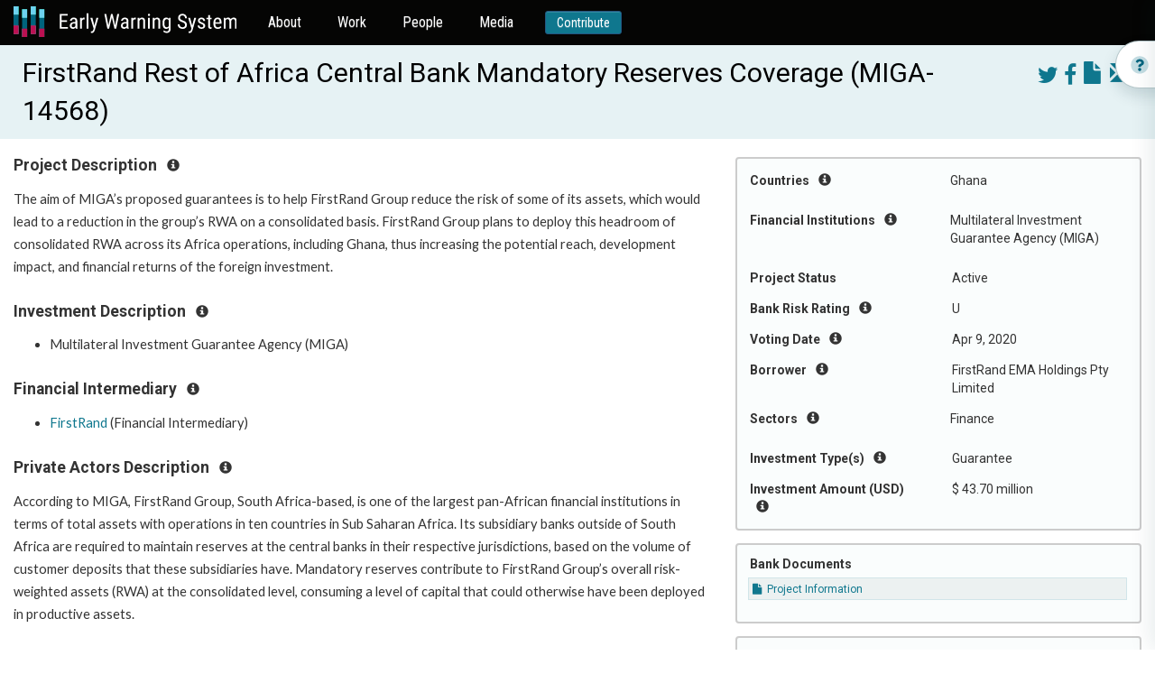

--- FILE ---
content_type: text/html; charset=utf-8
request_url: https://ewsdata.rightsindevelopment.org/projects/14568-firstrand-rest-of-africa-central-bank-mandatory-re/
body_size: 9318
content:

<!DOCTYPE html>
<html lang="en">
  <head profile="http://www.w3.org/2005/10/profile">
    <title>Early Warning System</title>
    <link rel="icon" type="image/png" href="/static/website/logo.png" />

    <!-- Fonts -->
    <link rel="preconnect" href="https://fonts.gstatic.com" crossorigin />
    <link href="//fonts.googleapis.com/css?family=Roboto+Condensed:400,300,700|Roboto:400,300,700|Merriweather:400,400italic,700,700italic,900,900italic,300,300italic" rel="stylesheet" type="text/css" />
    <link href="https://fonts.googleapis.com/css2?family=Lato:wght@400;700&display=swap" rel="stylesheet" />

    <!-- FontAwesome in addition to Boootstrap's own Glyphicons -->
    <link href="//maxcdn.bootstrapcdn.com/font-awesome/4.7.0/css/font-awesome.min.css" rel="stylesheet" type="text/css" />

    <!-- Bootstrap -->
    <link rel="stylesheet" type="text/css" href="https://maxcdn.bootstrapcdn.com/bootstrap/3.3.7/css/bootstrap.min.css" integrity="sha384-BVYiiSIFeK1dGmJRAkycuHAHRg32OmUcww7on3RYdg4Va+PmSTsz/K68vbdEjh4u" crossorigin="anonymous" />
    <link rel="stylesheet" type="text/css" href="https://maxcdn.bootstrapcdn.com/bootstrap/3.3.7/css/bootstrap-theme.min.css" integrity="sha384-rHyoN1iRsVXV4nD0JutlnGaslCJuC7uwjduW9SVrLvRYooPp2bWYgmgJQIXwl/Sp" crossorigin="anonymous" />
    <script type="text/javascript" src="https://ajax.googleapis.com/ajax/libs/jquery/3.1.1/jquery.min.js"></script>
    <script type="text/javascript" src="https://maxcdn.bootstrapcdn.com/bootstrap/3.3.7/js/bootstrap.min.js" integrity="sha384-Tc5IQib027qvyjSMfHjOMaLkfuWVxZxUPnCJA7l2mCWNIpG9mGCD8wGNIcPD7Txa" crossorigin="anonymous"></script>

    <!-- Select2, make great multi-select widgets WITH arbitrary new values supported too -->
    <link rel="stylesheet" type="text/css" href="https://cdnjs.cloudflare.com/ajax/libs/select2/4.0.5/css/select2.min.css" />
    <link rel="stylesheet" type="text/css" href="https://cdnjs.cloudflare.com/ajax/libs/select2-bootstrap-theme/0.1.0-beta.10/select2-bootstrap.min.css" />
    <script type="text/javascript" src="https://cdnjs.cloudflare.com/ajax/libs/select2/4.0.5/js/select2.min.js"></script>

    <!-- Malsup Ajax Form -->
    <script type="text/javascript" src="https://cdnjs.cloudflare.com/ajax/libs/jquery.form/3.51/jquery.form.min.js"></script>

    <!-- URL parser to get URL params -->
    <script type="text/javascript" src="https://cdnjs.cloudflare.com/ajax/libs/js-url/2.3.0/url.min.js"></script>

    <!-- Leaflet -->
    <link rel="stylesheet" type="text/css" href="https://cdnjs.cloudflare.com/ajax/libs/leaflet/1.0.1/leaflet.css" />
    <script type="text/javascript" src="https://cdnjs.cloudflare.com/ajax/libs/leaflet/1.0.1/leaflet.js"></script>
    <script type="text/javascript" src="https://cdnjs.cloudflare.com/ajax/libs/leaflet.markercluster/1.0.0/leaflet.markercluster.js"></script>

    <!-- DataTables -->
    <link rel="stylesheet" type="text/css" href="https://cdn.datatables.net/1.10.12/css/jquery.dataTables.min.css" />
    <script type="text/javascript" src="https://cdn.datatables.net/1.10.12/js/jquery.dataTables.min.js"></script>

    <!-- a datepicker in Bootstrap since HTML5 date isn't fully supported -->
    <link href="https://cdnjs.cloudflare.com/ajax/libs/bootstrap-datepicker/1.6.4/css/bootstrap-datepicker3.min.css" rel="stylesheet" />
    <script type="text/javascript" src="https://cdnjs.cloudflare.com/ajax/libs/bootstrap-datepicker/1.6.4/js/bootstrap-datepicker.min.js"></script>

    <!-- a date-range picker for Bootstrap -->
    <script type="text/javascript" src="https://cdn.jsdelivr.net/momentjs/latest/moment.min.js"></script>
    <script type="text/javascript" src="https://cdn.jsdelivr.net/bootstrap.daterangepicker/2/daterangepicker.js"></script>
    <link rel="stylesheet" type="text/css" href="https://cdn.jsdelivr.net/bootstrap.daterangepicker/2/daterangepicker.css" />

    <!-- OpenGraph for SEO and social media; some sitewides, then whatever the view defined (if anything) -->
    <meta property="og:site_name" content="Early Warning System" />
    <meta property="og:type" content="article" />

    <meta property="og:image" content="https://ewsdata.rightsindevelopment.org/static/website/logo.png" />

     
    <meta property="og:url" content="https://ews.rightsindevelopment.org/projects/14568-firstrand-rest-of-africa-central-bank-mandatory-re/" />
    
    <meta property="og:description" content="&lt;p&gt;The aim of MIGA&amp;rsquo;s proposed guarantees is to help FirstRand Group reduce the risk of some of its assets, which would lead to a reduction in the group&amp;rsquo;s RWA on a consolidated basis. FirstRand Group plans to deploy this headroom of consolidated RWA across its Africa operations, including Ghana, thus increasing the potential reach, development impact, and financial returns of the foreign investment.&lt;/p&gt;" />
    
    <meta property="og:title" content="FirstRand Rest of Africa Central Bank Mandatory Reserves Coverage" />
      
    <meta name="keywords" value="14568,MIGA,Multilateral Investment Guarantee Agency (MIGA),Finance,Ghana,Banking,Guarantee,FirstRand EMA Holdings Pty Limited" />
    

    <!-- global website styles -->
    <link rel="stylesheet" type="text/css" href="/static/style.css" />
    <link rel="stylesheet" type="text/css" href="/static/website/website_style.css" />
  </head>
  <body class="">
    <nav class="navbar navbar-default">
      <div class="container-fluid">
        <div class="navbar-header">
          <button type="button" class="navbar-toggle collapsed" data-toggle="collapse" data-target="#admin-navbar" aria-expanded="false">
            <span class="sr-only">Toggle navigation</span>
            <span class="icon-bar"></span>
            <span class="icon-bar"></span>
            <span class="icon-bar"></span>
          </button>
          <a class="navbar-brand" href="https://ews.rightsindevelopment.org/"><img src="/static/website/ews-logo.svg" /></a>
        </div>

        <div class="collapse navbar-collapse" id="admin-navbar">
          <ul class="nav navbar-nav">
            <li>
              <a href="https://ews.rightsindevelopment.org/about/">About</a>
            </li>
            <li>
              <a href="https://ews.rightsindevelopment.org/work/">Work</a>
            </li>
            <li>
              <a href="https://ews.rightsindevelopment.org/people/advisors/">People</a>
            </li>
            <li>
              <a href="https://ews.rightsindevelopment.org/media/">Media</a>
            </li>
            <li>
              <a class="btn btn-sm btn-primary" href="https://donatenow.networkforgood.org/IAP/">Contribute</a>
            </li>
          </ul>
        </div>
      </div>
    </nav>

     
    
    
<script type="text/javascript" src="/static/website/project_details.js"></script>
<link rel="stylesheet" type="text/css" href="/static/website/project_details.css"></script>

<script type="text/javascript">
var PROJECT_ID = 39156;
</script>


<!-- edge to edge for the warning & title -->


<div class="title">
    <div class="container-fluid">
        <div class="right-floater projectbuttons" style="margin-left: 1em; margin-top: .25em;">
            
            <a target="_blank" href="https://twitter.com/intent/tweet?text=FirstRand%20Rest%20of%20Africa%20Central%20Bank%20Mandatory%20Reserves%20Coverage&url=https%3A//ews.rightsindevelopment.org/projects/14568-firstrand-rest-of-africa-central-bank-mandatory-re/"><i class="fa fa-twitter"></i></a>
            <a target="_blank" href="https://www.facebook.com/sharer/sharer.php?kid_directed_site=0&u=https%3A//ews.rightsindevelopment.org/projects/14568-firstrand-rest-of-africa-central-bank-mandatory-re/"><i class="fa fa-facebook-f"></i></a>
            <a target="_blank" href="/projects/MIGA-14568/pdf/"><i class="glyphicon glyphicon-file"></i></a>
            <a href="/contact/?projectnumber=MIGA-14568" target="_blank"><i class="glyphicon glyphicon-envelope"></i></a>
        </div>
        <div class="projecttitle">
            FirstRand Rest of Africa Central Bank Mandatory Reserves Coverage (MIGA-14568)
        </div>
    </div>
</div>

<br />

<!-- the big container is two areas: a quick-facts well on the right, and other paragraph content on the left -->
<div class="container-fluid">
    <!-- right cell, several wells of quick facts and links -->
    <div class="quickfacts-well">
        <div class="quickfacts-section">
            

            
            <div class="row">
                <div class="col-sm-6">
                    Countries <i class="glyphicon glyphicon-info-sign instructions-button"></i>
                </div>
                <div class="col-sm-6">
                    <ul>
                        
                            <li>Ghana</li>
                        
                    </ul>
                </div>
            </div>
            <div class="instructions">Geographic location where the impacts of the investment may be experienced.</div>
            

            

            
            <div class="row">
                <div class="col-sm-6">
                    Financial Institutions <i class="glyphicon glyphicon-info-sign instructions-button"></i>
                </div>
                <div class="col-sm-6">
                    <ul>
                        
                        <li>Multilateral Investment Guarantee Agency (MIGA)</li>
                        
                    </ul>
                </div>
            </div>
            <div class="instructions">International, regional and national development finance institutions. Many of these banks have a public interest mission, such as poverty reduction.</div>
            

            
            <div class="row">
                <div class="col-sm-6">
                    Project Status
                </div>
                <div class="col-sm-6">
                    Active
                </div>
            </div>
            <div class="instructions">Stage of the project cycle.  Stages vary by development bank and can include: pending, approval, implementation, and closed or completed.</div>
            

            <div class="row">
                <div class="col-sm-6">
                    Bank Risk Rating <i class="glyphicon glyphicon-info-sign instructions-button"></i>
                </div>
                <div class="col-sm-6">
                    U
                </div>
            </div>
            <div class="instructions">Environmental and social categorization assessed by the development bank as a measure of the planned project’s environmental and social impacts. A higher risk rating may require more due diligence to limit or avoid harm to people and the environment. For example, &quot;A&quot; or &quot;B&quot; are risk categories where &quot;A&quot; represents the highest amount of risk. Results will include projects that specifically recorded a rating, all other projects are marked ‘U’ for &quot;Undisclosed.&quot;</div>

            
            <div class="row">
                <div class="col-sm-6">
                    Voting Date <i class="glyphicon glyphicon-info-sign instructions-button"></i>
                </div>
                <div class="col-sm-6">
                    Apr 9, 2020
                </div>
            </div>
            <div class="instructions">Date when project documentation and funding is reviewed by the Board for consideration and approval. Some development banks will state a &quot;board date&quot; or &quot;decision date.&quot; When funding approval is obtained, the legal documents are accepted and signed, the implementation phase begins.</div>
            

            
            <div class="row">
                <div class="col-sm-6">
                    Borrower <i class="glyphicon glyphicon-info-sign instructions-button"></i>
                </div>
                <div class="col-sm-6">
                    FirstRand EMA Holdings Pty Limited
                </div>
            </div>
            <div class="instructions">A public entity (government or state-owned) provided with funds or financial support to manage and/or implement a project.</div>
            

            
            <div class="row">
                <div class="col-sm-6">
                    Sectors <i class="glyphicon glyphicon-info-sign instructions-button"></i>
                </div>
                <div class="col-sm-6">
                    <ul>
                        
                        <li>Finance</li>
                        
                    </ul>
                </div>
            </div>
            <div class="instructions">The service or industry focus of the investment. A project can have several sectors.</div>
            

            

            

            
            <div class="row">
                <div class="col-sm-6">
                    Investment Type(s) <i class="glyphicon glyphicon-info-sign instructions-button"></i>
                </div>
                <div class="col-sm-6">
                    Guarantee
                </div>
            </div>
            <div class="instructions">The categories of the bank investment: loan, grant, guarantee, technical assistance, advisory services, equity and fund.</div>
            

            
            <div class="row">
                <div class="col-sm-6">
                    Investment Amount (USD) <i class="glyphicon glyphicon-info-sign instructions-button"></i>
                </div>
                <div class="col-sm-6">
                    $ 43.70 million</b>
                </div>
            </div>
            <div class="instructions">
                Value listed on project documents at time of disclosure. If necessary, this amount is converted to USD ($) on the date of disclosure. Please review updated project documents for more information.
                
            </div>
            

            

            

            

            

            
        </div><!-- end of well -->

        
        <div class="quickfacts-section">
            <h5>Bank Documents</h5>
            <ul class="documents-list">
                
                    
                        <li><a target="_blank" href="https://www.miga.org/project/firstrand-rest-africa-central-bank-mandatory-reserves-coverage-2"><i class="fa fa-file"></i> Project Information</a></li>
                    
                
            </ul>
        </div>
        

        

        

        

        

        
        <div class="quickfacts-section">
            <h5>Campaign Documents</h5>
            <ul class="documents-list">
                
                    
                        <li><a target="_blank" href="https://www.banktrack.org/bank/firstrand_group_ltd"><i class="fa fa-file"></i> Banktrack: FirstRand</a></li>
                    
                
                    
                        <li><a target="_blank" href="https://www.business-humanrights.org/es/empresas/firstrand-group/"><i class="fa fa-file"></i> Business and Human Rights Resource Center:FirstRand Group</a></li>
                    
                
            </ul>
        </div>
        

        

        
        <div class="quickfacts-section">
            <div class="row">
                <div class="col-sm-6">
                    Primary Source
                </div>
                <div class="col-sm-6">
                    <p><a target="_blank" href="https://www.miga.org/project/firstrand-rest-africa-central-bank-mandatory-reserves-coverage-2">Original disclosure @ MIGA website</a></p>

                    
                    <p>Updated in EWS Jul 8, 2024</p>
                    

                    
                    <p>Disclosed by Bank Mar 16, 2020</p>
                    
                </div>
            </div>

            <hr />

            <p class="center">
                <a class="btn btn-default" href="/contact/" target="_blank" style="width:100%;">Contribute Information</a>
                <br/>
                Can you contribute information about this project?
                <br/>
                <a href="/contact/" target="_blank">Contact the EWS Team</a>
            </p>
        </div>
        
    </div><!-- end of quick-facts well -->

    <!-- main content -->
    
    <div class="projectinfo-section">
        <h5 class="heading">Project Description <i class="glyphicon glyphicon-info-sign instructions-button"></i></h5>
        <div class="instructions">If provided by the financial institution, the Early Warning System Team writes a short summary describing the purported development objective of the project and project components. Review the complete project documentation for a detailed description.</div>
        <div class="paragraphs already-html">
            
                <p>The aim of MIGA&rsquo;s proposed guarantees is to help FirstRand Group reduce the risk of some of its assets, which would lead to a reduction in the group&rsquo;s RWA on a consolidated basis. FirstRand Group plans to deploy this headroom of consolidated RWA across its Africa operations, including Ghana, thus increasing the potential reach, development impact, and financial returns of the foreign investment.</p>
            
        </div>
    </div>
    

    

    

    <div class="projectinfo-section">
        <h5 class="heading">Investment Description <i class="glyphicon glyphicon-info-sign instructions-button"></i></h5>
        <div class="instructions">Here you can find a list of individual development financial institutions that finance the project.</div>
        <ul class="paragraphs">
            
            <li>Multilateral Investment Guarantee Agency (MIGA)</li>
            
        </ul>

        
    </div>

    
    <div class="projectinfo-section">
        <h5 class="heading">Financial Intermediary <i class="glyphicon glyphicon-info-sign instructions-button"></i></h5>
        <div class="instructions">A financial intermediary is a bank or financial institution that receives funds from a development bank. A financial intermediary then lends these funds to their clients (private actors) in the form of loans, bonds, guarantees and equity shares. Financial intermediaries include insurance, pension and equity funds. The direct financial relationship is between the development bank and the financial intermediary.</div>

        <ul class="paragraphs" style="max-height: 750px; overflow-y: auto;">
            
            <li>
                
                    <a href="/actor/3544/" target="_blank">FirstRand</a>
                    (Financial Intermediary)
                
            </li>
            
        </ul>
    </div>
    

    
        

        
        <div class="projectinfo-section">
            <h5 class="heading">Private Actors Description <i class="glyphicon glyphicon-info-sign instructions-button"></i></h5>
            <div class="instructions">A Private Actor is a non-governmental body or entity that is the borrower or client of a development project, which can include corporations, private equity and banks. This describes the private actors and their roles in relation to the project, when private actor information is disclosed or has been further researched.</div>
            <div class="paragraphs already-html">
                
                    <p>According to MIGA,&nbsp;FirstRand Group, South Africa-based, is one of the largest pan-African financial institutions in terms of total assets with operations in ten countries in Sub Saharan Africa. Its subsidiary banks outside of South Africa are required to maintain reserves at the central banks in their respective jurisdictions, based on the volume of customer deposits that these subsidiaries have. Mandatory reserves contribute to FirstRand Group&rsquo;s overall risk-weighted assets (RWA) at the consolidated level, consuming a level of capital that could otherwise have been deployed in productive assets.</p>
                
            </div>
        </div>
        
    

    

    <br />

    
    <div class="projectinfo-section">
        <h5 class="heading">Contact Information <i class="glyphicon glyphicon-info-sign instructions-button"></i></h5>
        <div class="instructions">This section aims to support the local communities and local CSO to get to know which stakeholders are involved in a project with their roles and responsibilities. If available, there may be a complaint office for the respective bank which operates independently to receive and determine violations in policy and practice. Independent Accountability Mechanisms receive and respond to complaints. Most Independent Accountability Mechanisms offer two functions for addressing complaints: dispute resolution and compliance review.</div>
        <div class="paragraphs already-html">
            
                <p>No contact information provided at the time of disclosure</p>
<p>ACCOUNTABILITY MECHANISM OF MIGA</p>
<p>The Compliance Advisor Ombudsman (CAO) is the independent complaint mechanism and fact-finding body for people who believe they are likely to be, or have been, adversely affected by an IFC or MIGA- financed project. If you submit a complaint to the CAO, they may assist you in resolving a dispute with the company and/or investigate to assess whether the IFC is following its own policies and procedures for preventing harm to people or the environment. If you want to submit a complaint electronically, you can email the CAO at CAO@worldbankgroup.org. You can learn more about the CAO and how to file a complaint at http://www.cao-ombudsman.org/</p>
            
        </div>
    </div>
    
    <!-- end main content -->
</div>


<!-- How It Works - side button -->
<div class="pullout-wrapper">
  <div class="pullout d-flex align-items-center" id="pullout-open">
    <img src="/static/website/info.svg" />
    <h3>How it works</h3>
  </div>
</div>



  <!-- How It Works - Drawer -->
<div class="drawer how-it-works-drawer" id="how-it-works">
  <div class="drawer-wrapper">
    <div class="drawer-header d-flex justify-content-between align-items-center">
      <div class="d-flex align-items-center">
        <img src="/static/website/info.svg" />
        <h3>How it works</h3>
      </div>

      <button class="btn btn-primary" id="pullout-close">
        <img src="/static/website/close.svg" />
        <span>Close</span>
      </button>
    </div>
    <div class="drawer-content">
      <div class="video-container">
        <iframe
          width="100%"
          height="100%"
          src="https://www.youtube.com/embed/oYtR44vhTZQ"
          title="YouTube video player"
          frameborder="0"
          allow="accelerometer; autoplay; clipboard-write; encrypted-media; gyroscope; picture-in-picture"
          allowfullscreen
        ></iframe>
      </div>
      <br/>

      <ul class="link-list">
        <li>
          <a href="/how_it_works#section-1"><span>How to Search the Early Warning System Database</span><img src="/static/website/arrow-right.svg" /></a>
        </li>
        <li>
          <a href="/how_it_works#section-2"><span>How to Review the Search Results</span><img src="/static/website/arrow-right.svg" /></a>
        </li>
        <li>
          <a href="/how_it_works#section-3"><span>How to Review a Project Summary</span><img src="/static/website/arrow-right.svg" /></a>
        </li>
        <li>
          <a href="/how_it_works#section-4"><span>How to Support Campaigns</span><img src="/static/website/arrow-right.svg" /></a>
        </li>
      </ul>

    </div>
  </div>
</div>
</div>



<script type="text/javascript">
    $("#pullout-open").on("click", function () {
        $("#how-it-works").addClass("is--open");
    });
    $("#pullout-close").on("click", function () {
        $("#how-it-works").removeClass("is--open");
    });
</script>




<style type="text/css">
/* DRAWER */
.drawer {
    position: fixed;
    background: #FFFFFF;
    border: 1px solid rgba(19, 73, 84, 0.1);
    box-shadow: -4px 0px 24px rgba(14, 56, 65, 0.1);
    top: 0;
    bottom: 0;
    right: 0;
    width: 402px;
    transform: translate3d(402px, 0, 0);
    z-index: 20;
    transition: transform .321s ease-in-out;
}

.drawer.is--open {
    transform: translate3d(0, 0, 0);
}

.drawer h3 {
    color: #00647E;
    margin: 0;
    font-size: 24px;
    line-height: 28px;
    font-family: "Roboto Condensed", sans-serif !important;
}

.drawer-wrapper {
    background-color: #ffffff;
    position: relative;
    z-index: 4;
    height: 100%;
    padding-top: 16px;
    display: flex;
    flex-direction: column;
}

.drawer-header {
    padding: 0 16px;
    height: 53px;
    position: sticky;
}

.drawer-header .btn {
    background-color: #FFFFFF;
    color: #00647E;
    padding: 3px 6px;
    font-family: "Roboto Condensed", sans-serif !important;
}

.drawer-header .btn img {
    margin-right: 3px;
}

.drawer-header .btn:focus {
    background-color: #00647E;
}

.drawer-header img {
    display: inline-block;
    margin-right: 7px;
}

.drawer-content {
    padding: 0 16px 24px 16px;
    flex: 1;
    overflow-y: auto;
}

.drawer-content h3 {
    font-size: 18px;
    line-height: 21px;
    color: #00647E;
    margin-bottom: 6px;
}

.drawer-content .link-list {
    padding: 0;
    margin-bottom: 24px;
    list-style-type: none;
}

.drawer-content .link-list li {
    margin-bottom: 8px;
}

.drawer-content .link-list li:last-child {
    margin-bottom: 0;
}

.drawer-content .link-list li a {
    display: flex;
    background: rgba(229, 242, 244, 0.5);
    border: 1px solid rgba(108, 171, 184, 0.1);
    box-sizing: border-box;
    border-radius: 12px;
    justify-content: space-between;
    padding: 0 0 0 6px;
}

.drawer-content .link-list li a:hover {
    text-decoration: none;
    color: #00647E;
}


.pullout-wrapper {
    position: fixed;
    top: 140px;
    width: 256px;
    right: -212px;
    z-index: 10;
}

.pullout {
    height: 53px;
    border: 0.943907px solid rgba(19, 73, 84, 0.3);
    box-shadow: 0px 8px 16px rgba(14, 56, 65, 0.15);
    border-radius: 47px 0px 0px 47px;
    padding: 0 48px 0 16px;
    z-index: 2;
    background-color: #FFFFFF;
    top: 16px;
    cursor: pointer;
    transform: translate3d(0,0,0);
    position: -webkit-sticky;
    position: sticky;
    transition: transform .321s ease-in-out;
    width: 256px;
}

.pullout:hover {
    transform: translate3d(-134px,0,0);
}

.pullout h3 {
    color: #00647E;
    margin: 0;
    font-size: 24px;
    line-height: 28px;
    font-family: "Roboto Condensed", sans-serif !important;
}

.pullout img {
    margin-right: 7px;
}
</style>
<style type="text/css">
.pullout-wrapper {
    top: 45px;
}
</style>


<!-- hack for the bottom footer on taller-content pages: add this extra space so the footer doesn't cover up real content -->
<div style="height: 6em;">&nbsp;</div>




    <footer class="footer">
      <div class="footer-top">
        <div class="container">
          <div class="row">
            <div class="col-xs-12">
              <div class="footer-top-content">
                <h4>Want to receive news and updates?</h4>
                <a class="btn btn-default" href="#" id="subscribe">Subscribe to EWS newsletter</a>
              </div>
            </div>
          </div>
        </div>
      </div>

      <div class="footer-bottom">
        <div class="container">
          <div class="row">
            <div class="col-xs-12">
              <div class="d-flex justify-content-between footer-bottom-nav">
                <div class="col">
                  <h5>About</h5>
                  <ul>
                    <li><a href="https://ews.rightsindevelopment.org/about/methodology/">Methodology</a></li>
                    <li><a href="https://ews.rightsindevelopment.org/about/data-policy/">Data Policy</a></li>
                    <li><a href="https://ews.rightsindevelopment.org/about/faqs/">FAQ</a></li>
                    <li><a href="https://ews.rightsindevelopment.org/about/glossary/">Glossary</a></li>
                  </ul>
                </div>
                <div class="col">
                  <h5>People</h5>
                  <ul>
                    <li><a href="https://ews.rightsindevelopment.org/people/partners/">Partners</a></li>
                    <li>
                      <a href="https://ews.rightsindevelopment.org/people/community-led-response-partners/">Community-led<br />Response Partners</a>
                    </li>
                    <li><a href="https://ews.rightsindevelopment.org/people/advisors/">Advisors</a></li>
                  </ul>
                </div>
                <div class="col">
                  <h5>Work</h5>
                  <ul>
                    <li><a href="https://ews.rightsindevelopment.org/work/community-organizing/">Community Organizing</a></li>
                    <li><a href="https://ews.rightsindevelopment.org/work/data/">Data</a></li>
                    <li><a href="https://ews.rightsindevelopment.org/work/policy/">Policy</a></li>
                  </ul>
                </div>
                <div class="col">
                  <h5>Media</h5>
                  <ul>
                    <li><a href="https://ews.rightsindevelopment.org/media/stories/">Campaign Updates</a></li>
                    <li><a href="https://ews.rightsindevelopment.org/media/analysis/">Featured Projects</a></li>
                    <li><a href="https://ews.rightsindevelopment.org/media/trends/">Trends</a></li>
                  </ul>
                </div>
                <div class="col">
                  <h5>More</h5>
                  <ul>
                    <li><a class="highlight" href="https://donatenow.networkforgood.org/IAP/">Contribute</a></li>
                    <li><a class="highlight" href="https://ews.rightsindevelopment.org/contact/">Contact</a></li>
                    <li><a class="highlight" href="#subscribe">Subscribe</a></li>
                  </ul>
                </div>
              </div>
            </div>
          </div>

          <div class="row footer-bottom-copyright">
            <div class="col-xs-12 col-sm-6 left">
              <div class="d-flex align-items-center"><img src="/static/website/cc-icon.svg" alt="CC" /> <span>Creative Commons</span></div>
            </div>
            <div class="col-xs-12 col-sm-6 right">
              <div class="d-inline-flex align-items-center"><img src="/static/website/copyright-icon.svg" alt="CC" /> <span>Copyright IAP 2021</span></div>
            </div>
          </div>
        </div>
      </div>
    </footer>


    <div class="modal fade in subscribe-modal" role="dialog" id="modal-subscribe">

      <div class="modal-close" id="modal-subscribe-close">
        <i class="fa fa-times" aria-hidden="true"></i>
      </div>

      <div class="modal-dialog" role="document">
          <div class="modal-content">
              <div class="modal-body">
                <style type="text/css">﻿
                  #mc_embed_signup{background:#fff; clear:left; font:14px Helvetica,Arial,sans-serif; }
                  /* Add your own MailChimp form style overrides in your site stylesheet or in this style block.
                  We recommend moving this block and the preceding CSS link to the HEAD of your HTML file. */
                 </style>
                <div id="mc_embed_signup"><form id="mc-embedded-subscribe-form" class="validate" action="https://accountabilityproject.us4.list-manage.com/subscribe/post?u=9882e57874b3443b9906d3ac4&amp;id=adf4deb2b5" method="post" name="mc-embedded-subscribe-form" novalidate="" target="_blank">
                <div id="mc_embed_signup_scroll">
                
                <img style="border: 0px; border-width: 0px; margin: 0; padding: 0;" src="https://gallery.mailchimp.com/9882e57874b3443b9906d3ac4/images/ca1258f5-44e8-4f67-be29-01caeadd8d03.jpg" alt="" width="600" height="450" border="0" />
                <h2>Sign up for updates about the Early Warning System!</h2>
                <p>The Early Warning System will use the information you provide on this form to get in touch with you and to share updates. </p>
                
                <p>You can change your mind at any time by clicking the unsubscribe link in the footer of any email you receive from us, or by contacting us at ews@rightsindevelopment.org. The Early Warning System is committed to ensuring the ethical use of data that prioritizes the right to privacy and security and minimizes potential harm to individuals and communities.</p>
               
                <div class="mc-field-group" data-children-count="1"><label for="mce-EMAIL">Email Address <span class="asterisk" data-children-count="0">*</span><br data-children-count="0" /></label>
                <input id="mce-EMAIL" class="required email" name="EMAIL" type="email" value="" data-kwimpalastatus="alive" data-kwimpalaid="1603814292193-0" /></div>
                <div class="mc-field-group" data-children-count="1"><label for="mce-FNAME">First Name </label>
                <input id="mce-FNAME" class="" name="FNAME" type="text" value="" data-kwimpalastatus="alive" data-kwimpalaid="1603814292193-1" /></div>
                <div class="mc-field-group" data-children-count="1"><label for="mce-LNAME">Last Name </label>
                <input id="mce-LNAME" class="" name="LNAME" type="text" value="" data-kwimpalastatus="alive" data-kwimpalaid="1603814292193-2" /></div>
                <div id="mce-responses" class="clear">
                <div id="mce-error-response" class="response" style="display: none;"></div>
                <div id="mce-success-response" class="response" style="display: none;"></div>
                </div>
                <!-- real people should not fill this in and expect good things - do not remove this or risk form bot signups-->
                <div style="position: absolute; left: -5000px;" aria-hidden="true" data-children-count="1"><input tabindex="-1" name="b_9882e57874b3443b9906d3ac4_adf4deb2b5" type="text" value="" /></div>
                <div class="clear"><input id="mc-embedded-subscribe" class="button" name="subscribe" type="submit" value="Subscribe" /></div>
                </div>
                </form></div>
              </div>
            </div>
        </div>
    </div>

    <!-- the Google Translate widget -->
    <div id="google_translate_element"></div>
    <script id="mcjs">!function(c,h,i,m,p){m=c.createElement(h),p=c.getElementsByTagName(h)[0],m.async=1,m.src=i,p.parentNode.insertBefore(m,p)}(document,"script","https://chimpstatic.com/mcjs-connected/js/users/9882e57874b3443b9906d3ac4/2e60b68229a4be2d338e79925.js");</script>
    <script type="text/javascript">
      function googleTranslateElementInit() {
        new google.translate.TranslateElement(
          {
            pageLanguage: "en",
            layout: google.translate.TranslateElement.InlineLayout.SIMPLE,
          },
          "google_translate_element"
        );
      }
    </script>
    <script type="text/javascript" src="//translate.google.com/translate_a/element.js?cb=googleTranslateElementInit"></script>
    <script>
      $(document).ready(function () {
        $("#subscribe").on("click", function () {
          $('#modal-subscribe').modal('show');
        })
        $("#modal-subscribe-close").on("click", function () {
          $('#modal-subscribe').modal('hide');
        })
        
      });
    </script>

    <!-- Google Analytics-->
    <script>
      (function (i, s, o, g, r, a, m) {
        i["GoogleAnalyticsObject"] = r;
        (i[r] =
          i[r] ||
          function () {
            (i[r].q = i[r].q || []).push(arguments);
          }),
          (i[r].l = 1 * new Date());
        (a = s.createElement(o)), (m = s.getElementsByTagName(o)[0]);
        a.async = 1;
        a.src = g;
        m.parentNode.insertBefore(a, m);
      })(window, document, "script", "https://www.google-analytics.com/analytics.js", "ga");
      ga("create", "UA-88905000-1", "auto");
      ga("send", "pageview");
    </script>
  </body>
</html>
